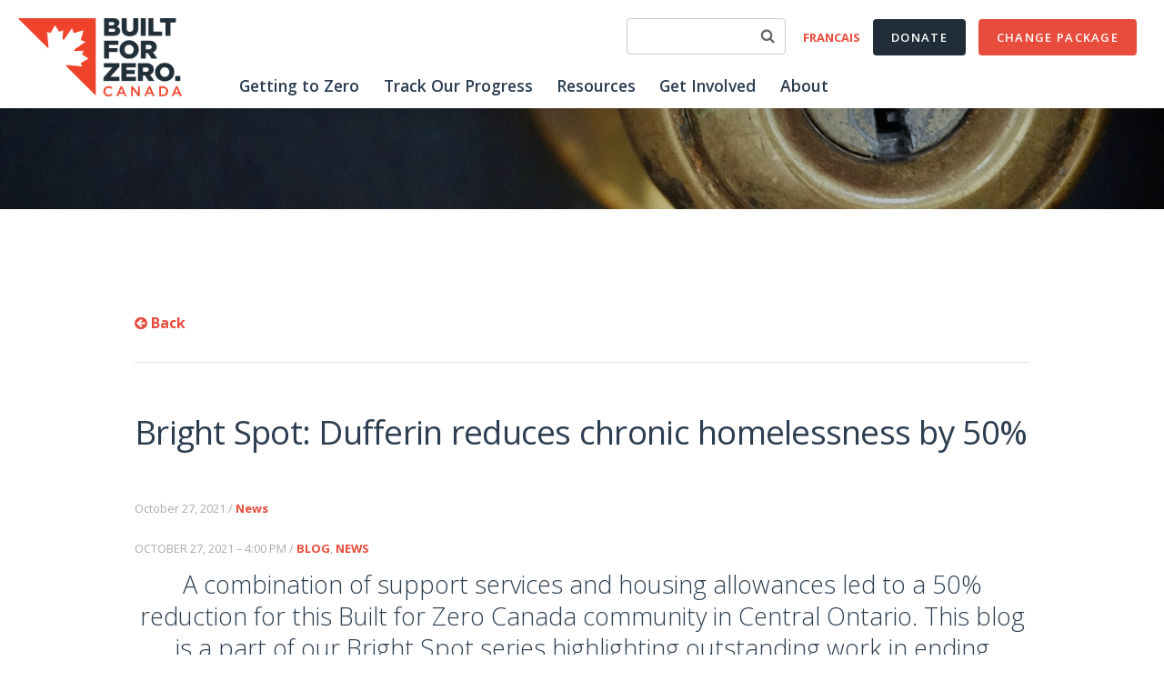

--- FILE ---
content_type: text/html; charset=UTF-8
request_url: https://bfzcanada.ca/bright-spot-dufferin-reduces-chronic-homelessness-by-50/
body_size: 12644
content:
<!DOCTYPE html>
<html lang="en">
<head>

  <!-- Basic Page Needs -->

  <meta charset="utf-8">
  <title>Built For Zero Canada - Bright Spot: Dufferin reduces chronic homelessness by 50%</title>
  <meta name="description" content="">
  <meta name="author" content="">

  <!-- Mobile Specific Metas

  –––––––––––––––––––––––––––––––––––––––––––––––––– -->

  <meta name="viewport" content="width=device-width, initial-scale=1">


  <!-- Favicons -->

    <link rel="apple-touch-icon" sizes="57x57" href="https://bfzcanada.ca/wp-content/themes/BFZC/images/favicons/apple-touch-icon-57x57.png">
    <link rel="apple-touch-icon" sizes="60x60" href="https://bfzcanada.ca/wp-content/themes/BFZC/images/favicons/apple-touch-icon-60x60.png">
    <link rel="apple-touch-icon" sizes="72x72" href="https://bfzcanada.ca/wp-content/themes/BFZC/images/favicons/apple-touch-icon-72x72.png">
    <link rel="apple-touch-icon" sizes="76x76" href="https://bfzcanada.ca/wp-content/themes/BFZC/images/favicons/apple-touch-icon-76x76.png">
    <link rel="apple-touch-icon" sizes="114x114" href="https://bfzcanada.ca/wp-content/themes/BFZC/images/favicons/apple-touch-icon-114x114.png">
    <link rel="apple-touch-icon" sizes="120x120" href="https://bfzcanada.ca/wp-content/themes/BFZC/images/favicons/apple-touch-icon-120x120.png">
    <link rel="apple-touch-icon" sizes="144x144" href="https://bfzcanada.ca/wp-content/themes/BFZC/images/favicons/apple-touch-icon-144x144.png">
    <link rel="apple-touch-icon" sizes="152x152" href="https://bfzcanada.ca/wp-content/themes/BFZC/images/favicons/apple-touch-icon-152x152.png">
    <link rel="apple-touch-icon" sizes="180x180" href="https://bfzcanada.ca/wp-content/themes/BFZC/images/favicons/apple-touch-icon-180x180.png">
    <link rel="icon" type="image/png" href="https://bfzcanada.ca/wp-content/themes/BFZC/images/favicons/favicon-32x32.png" sizes="32x32">
    <link rel="icon" type="image/png" href="https://bfzcanada.ca/wp-content/themes/BFZC/images/favicons/favicon-194x194.png" sizes="194x194">
    <link rel="icon" type="image/png" href="https://bfzcanada.ca/wp-content/themes/BFZC/images/favicons/favicon-96x96.png" sizes="96x96">
    <link rel="icon" type="image/png" href="https://bfzcanada.ca/wp-content/themes/BFZC/images/favicons/android-chrome-192x192.png" sizes="192x192">
    <link rel="icon" type="image/png" href="https://bfzcanada.ca/wp-content/themes/BFZC/images/favicons/favicon-16x16.png" sizes="16x16">
    <link rel="shortcut icon" href="https://bfzcanada.ca/wp-content/themes/BFZC/images/favicons/favicon.ico">



  <!-- HTML5 Shim and Respond.js IE8 support of HTML5 elements and media queries -->
  <!-- WARNING: Respond.js doesn't work if you view the page via file:// -->
  <!--[if lt IE 9]>
    <script src="https://oss.maxcdn.com/libs/html5shiv/3.7.0/html5shiv.js"></script>
    <script src="https://oss.maxcdn.com/libs/respond.js/1.4.2/respond.min.js"></script>
  <![endif]-->


	
<!-- Facebook Pixel Code -->
<script>
  !function(f,b,e,v,n,t,s)
  {if(f.fbq)return;n=f.fbq=function(){n.callMethod?
  n.callMethod.apply(n,arguments):n.queue.push(arguments)};
  if(!f._fbq)f._fbq=n;n.push=n;n.loaded=!0;n.version='2.0';
  n.queue=[];t=b.createElement(e);t.async=!0;
  t.src=v;s=b.getElementsByTagName(e)[0];
  s.parentNode.insertBefore(t,s)}(window, document,'script',
  'https://connect.facebook.net/en_US/fbevents.js');
  fbq('init', '241841350430659');
  fbq('track', 'PageView');
</script>
<noscript><img height="1" width="1" style="display:none"
  src="https://www.facebook.com/tr?id=241841350430659&ev=PageView&noscript=1"
/></noscript>
<!-- End Facebook Pixel Code -->


<meta name='robots' content='max-image-preview:large' />

<!-- Google Tag Manager for WordPress by gtm4wp.com -->
<script data-cfasync="false" data-pagespeed-no-defer>
	var gtm4wp_datalayer_name = "dataLayer";
	var dataLayer = dataLayer || [];
</script>
<!-- End Google Tag Manager for WordPress by gtm4wp.com --><link rel="alternate" type="application/rss+xml" title="Built For Zero Canada &raquo; Bright Spot: Dufferin reduces chronic homelessness by 50% Comments Feed" href="https://bfzcanada.ca/bright-spot-dufferin-reduces-chronic-homelessness-by-50/feed/" />
<link rel="alternate" title="oEmbed (JSON)" type="application/json+oembed" href="https://bfzcanada.ca/wp-json/oembed/1.0/embed?url=https%3A%2F%2Fbfzcanada.ca%2Fbright-spot-dufferin-reduces-chronic-homelessness-by-50%2F" />
<link rel="alternate" title="oEmbed (XML)" type="text/xml+oembed" href="https://bfzcanada.ca/wp-json/oembed/1.0/embed?url=https%3A%2F%2Fbfzcanada.ca%2Fbright-spot-dufferin-reduces-chronic-homelessness-by-50%2F&#038;format=xml" />
<style id='wp-img-auto-sizes-contain-inline-css' type='text/css'>
img:is([sizes=auto i],[sizes^="auto," i]){contain-intrinsic-size:3000px 1500px}
/*# sourceURL=wp-img-auto-sizes-contain-inline-css */
</style>
<style id='wp-emoji-styles-inline-css' type='text/css'>

	img.wp-smiley, img.emoji {
		display: inline !important;
		border: none !important;
		box-shadow: none !important;
		height: 1em !important;
		width: 1em !important;
		margin: 0 0.07em !important;
		vertical-align: -0.1em !important;
		background: none !important;
		padding: 0 !important;
	}
/*# sourceURL=wp-emoji-styles-inline-css */
</style>
<style id='wp-block-library-inline-css' type='text/css'>
:root{--wp-block-synced-color:#7a00df;--wp-block-synced-color--rgb:122,0,223;--wp-bound-block-color:var(--wp-block-synced-color);--wp-editor-canvas-background:#ddd;--wp-admin-theme-color:#007cba;--wp-admin-theme-color--rgb:0,124,186;--wp-admin-theme-color-darker-10:#006ba1;--wp-admin-theme-color-darker-10--rgb:0,107,160.5;--wp-admin-theme-color-darker-20:#005a87;--wp-admin-theme-color-darker-20--rgb:0,90,135;--wp-admin-border-width-focus:2px}@media (min-resolution:192dpi){:root{--wp-admin-border-width-focus:1.5px}}.wp-element-button{cursor:pointer}:root .has-very-light-gray-background-color{background-color:#eee}:root .has-very-dark-gray-background-color{background-color:#313131}:root .has-very-light-gray-color{color:#eee}:root .has-very-dark-gray-color{color:#313131}:root .has-vivid-green-cyan-to-vivid-cyan-blue-gradient-background{background:linear-gradient(135deg,#00d084,#0693e3)}:root .has-purple-crush-gradient-background{background:linear-gradient(135deg,#34e2e4,#4721fb 50%,#ab1dfe)}:root .has-hazy-dawn-gradient-background{background:linear-gradient(135deg,#faaca8,#dad0ec)}:root .has-subdued-olive-gradient-background{background:linear-gradient(135deg,#fafae1,#67a671)}:root .has-atomic-cream-gradient-background{background:linear-gradient(135deg,#fdd79a,#004a59)}:root .has-nightshade-gradient-background{background:linear-gradient(135deg,#330968,#31cdcf)}:root .has-midnight-gradient-background{background:linear-gradient(135deg,#020381,#2874fc)}:root{--wp--preset--font-size--normal:16px;--wp--preset--font-size--huge:42px}.has-regular-font-size{font-size:1em}.has-larger-font-size{font-size:2.625em}.has-normal-font-size{font-size:var(--wp--preset--font-size--normal)}.has-huge-font-size{font-size:var(--wp--preset--font-size--huge)}.has-text-align-center{text-align:center}.has-text-align-left{text-align:left}.has-text-align-right{text-align:right}.has-fit-text{white-space:nowrap!important}#end-resizable-editor-section{display:none}.aligncenter{clear:both}.items-justified-left{justify-content:flex-start}.items-justified-center{justify-content:center}.items-justified-right{justify-content:flex-end}.items-justified-space-between{justify-content:space-between}.screen-reader-text{border:0;clip-path:inset(50%);height:1px;margin:-1px;overflow:hidden;padding:0;position:absolute;width:1px;word-wrap:normal!important}.screen-reader-text:focus{background-color:#ddd;clip-path:none;color:#444;display:block;font-size:1em;height:auto;left:5px;line-height:normal;padding:15px 23px 14px;text-decoration:none;top:5px;width:auto;z-index:100000}html :where(.has-border-color){border-style:solid}html :where([style*=border-top-color]){border-top-style:solid}html :where([style*=border-right-color]){border-right-style:solid}html :where([style*=border-bottom-color]){border-bottom-style:solid}html :where([style*=border-left-color]){border-left-style:solid}html :where([style*=border-width]){border-style:solid}html :where([style*=border-top-width]){border-top-style:solid}html :where([style*=border-right-width]){border-right-style:solid}html :where([style*=border-bottom-width]){border-bottom-style:solid}html :where([style*=border-left-width]){border-left-style:solid}html :where(img[class*=wp-image-]){height:auto;max-width:100%}:where(figure){margin:0 0 1em}html :where(.is-position-sticky){--wp-admin--admin-bar--position-offset:var(--wp-admin--admin-bar--height,0px)}@media screen and (max-width:600px){html :where(.is-position-sticky){--wp-admin--admin-bar--position-offset:0px}}

/*# sourceURL=wp-block-library-inline-css */
</style><style id='global-styles-inline-css' type='text/css'>
:root{--wp--preset--aspect-ratio--square: 1;--wp--preset--aspect-ratio--4-3: 4/3;--wp--preset--aspect-ratio--3-4: 3/4;--wp--preset--aspect-ratio--3-2: 3/2;--wp--preset--aspect-ratio--2-3: 2/3;--wp--preset--aspect-ratio--16-9: 16/9;--wp--preset--aspect-ratio--9-16: 9/16;--wp--preset--color--black: #000000;--wp--preset--color--cyan-bluish-gray: #abb8c3;--wp--preset--color--white: #ffffff;--wp--preset--color--pale-pink: #f78da7;--wp--preset--color--vivid-red: #cf2e2e;--wp--preset--color--luminous-vivid-orange: #ff6900;--wp--preset--color--luminous-vivid-amber: #fcb900;--wp--preset--color--light-green-cyan: #7bdcb5;--wp--preset--color--vivid-green-cyan: #00d084;--wp--preset--color--pale-cyan-blue: #8ed1fc;--wp--preset--color--vivid-cyan-blue: #0693e3;--wp--preset--color--vivid-purple: #9b51e0;--wp--preset--gradient--vivid-cyan-blue-to-vivid-purple: linear-gradient(135deg,rgb(6,147,227) 0%,rgb(155,81,224) 100%);--wp--preset--gradient--light-green-cyan-to-vivid-green-cyan: linear-gradient(135deg,rgb(122,220,180) 0%,rgb(0,208,130) 100%);--wp--preset--gradient--luminous-vivid-amber-to-luminous-vivid-orange: linear-gradient(135deg,rgb(252,185,0) 0%,rgb(255,105,0) 100%);--wp--preset--gradient--luminous-vivid-orange-to-vivid-red: linear-gradient(135deg,rgb(255,105,0) 0%,rgb(207,46,46) 100%);--wp--preset--gradient--very-light-gray-to-cyan-bluish-gray: linear-gradient(135deg,rgb(238,238,238) 0%,rgb(169,184,195) 100%);--wp--preset--gradient--cool-to-warm-spectrum: linear-gradient(135deg,rgb(74,234,220) 0%,rgb(151,120,209) 20%,rgb(207,42,186) 40%,rgb(238,44,130) 60%,rgb(251,105,98) 80%,rgb(254,248,76) 100%);--wp--preset--gradient--blush-light-purple: linear-gradient(135deg,rgb(255,206,236) 0%,rgb(152,150,240) 100%);--wp--preset--gradient--blush-bordeaux: linear-gradient(135deg,rgb(254,205,165) 0%,rgb(254,45,45) 50%,rgb(107,0,62) 100%);--wp--preset--gradient--luminous-dusk: linear-gradient(135deg,rgb(255,203,112) 0%,rgb(199,81,192) 50%,rgb(65,88,208) 100%);--wp--preset--gradient--pale-ocean: linear-gradient(135deg,rgb(255,245,203) 0%,rgb(182,227,212) 50%,rgb(51,167,181) 100%);--wp--preset--gradient--electric-grass: linear-gradient(135deg,rgb(202,248,128) 0%,rgb(113,206,126) 100%);--wp--preset--gradient--midnight: linear-gradient(135deg,rgb(2,3,129) 0%,rgb(40,116,252) 100%);--wp--preset--font-size--small: 13px;--wp--preset--font-size--medium: 20px;--wp--preset--font-size--large: 36px;--wp--preset--font-size--x-large: 42px;--wp--preset--spacing--20: 0.44rem;--wp--preset--spacing--30: 0.67rem;--wp--preset--spacing--40: 1rem;--wp--preset--spacing--50: 1.5rem;--wp--preset--spacing--60: 2.25rem;--wp--preset--spacing--70: 3.38rem;--wp--preset--spacing--80: 5.06rem;--wp--preset--shadow--natural: 6px 6px 9px rgba(0, 0, 0, 0.2);--wp--preset--shadow--deep: 12px 12px 50px rgba(0, 0, 0, 0.4);--wp--preset--shadow--sharp: 6px 6px 0px rgba(0, 0, 0, 0.2);--wp--preset--shadow--outlined: 6px 6px 0px -3px rgb(255, 255, 255), 6px 6px rgb(0, 0, 0);--wp--preset--shadow--crisp: 6px 6px 0px rgb(0, 0, 0);}:where(.is-layout-flex){gap: 0.5em;}:where(.is-layout-grid){gap: 0.5em;}body .is-layout-flex{display: flex;}.is-layout-flex{flex-wrap: wrap;align-items: center;}.is-layout-flex > :is(*, div){margin: 0;}body .is-layout-grid{display: grid;}.is-layout-grid > :is(*, div){margin: 0;}:where(.wp-block-columns.is-layout-flex){gap: 2em;}:where(.wp-block-columns.is-layout-grid){gap: 2em;}:where(.wp-block-post-template.is-layout-flex){gap: 1.25em;}:where(.wp-block-post-template.is-layout-grid){gap: 1.25em;}.has-black-color{color: var(--wp--preset--color--black) !important;}.has-cyan-bluish-gray-color{color: var(--wp--preset--color--cyan-bluish-gray) !important;}.has-white-color{color: var(--wp--preset--color--white) !important;}.has-pale-pink-color{color: var(--wp--preset--color--pale-pink) !important;}.has-vivid-red-color{color: var(--wp--preset--color--vivid-red) !important;}.has-luminous-vivid-orange-color{color: var(--wp--preset--color--luminous-vivid-orange) !important;}.has-luminous-vivid-amber-color{color: var(--wp--preset--color--luminous-vivid-amber) !important;}.has-light-green-cyan-color{color: var(--wp--preset--color--light-green-cyan) !important;}.has-vivid-green-cyan-color{color: var(--wp--preset--color--vivid-green-cyan) !important;}.has-pale-cyan-blue-color{color: var(--wp--preset--color--pale-cyan-blue) !important;}.has-vivid-cyan-blue-color{color: var(--wp--preset--color--vivid-cyan-blue) !important;}.has-vivid-purple-color{color: var(--wp--preset--color--vivid-purple) !important;}.has-black-background-color{background-color: var(--wp--preset--color--black) !important;}.has-cyan-bluish-gray-background-color{background-color: var(--wp--preset--color--cyan-bluish-gray) !important;}.has-white-background-color{background-color: var(--wp--preset--color--white) !important;}.has-pale-pink-background-color{background-color: var(--wp--preset--color--pale-pink) !important;}.has-vivid-red-background-color{background-color: var(--wp--preset--color--vivid-red) !important;}.has-luminous-vivid-orange-background-color{background-color: var(--wp--preset--color--luminous-vivid-orange) !important;}.has-luminous-vivid-amber-background-color{background-color: var(--wp--preset--color--luminous-vivid-amber) !important;}.has-light-green-cyan-background-color{background-color: var(--wp--preset--color--light-green-cyan) !important;}.has-vivid-green-cyan-background-color{background-color: var(--wp--preset--color--vivid-green-cyan) !important;}.has-pale-cyan-blue-background-color{background-color: var(--wp--preset--color--pale-cyan-blue) !important;}.has-vivid-cyan-blue-background-color{background-color: var(--wp--preset--color--vivid-cyan-blue) !important;}.has-vivid-purple-background-color{background-color: var(--wp--preset--color--vivid-purple) !important;}.has-black-border-color{border-color: var(--wp--preset--color--black) !important;}.has-cyan-bluish-gray-border-color{border-color: var(--wp--preset--color--cyan-bluish-gray) !important;}.has-white-border-color{border-color: var(--wp--preset--color--white) !important;}.has-pale-pink-border-color{border-color: var(--wp--preset--color--pale-pink) !important;}.has-vivid-red-border-color{border-color: var(--wp--preset--color--vivid-red) !important;}.has-luminous-vivid-orange-border-color{border-color: var(--wp--preset--color--luminous-vivid-orange) !important;}.has-luminous-vivid-amber-border-color{border-color: var(--wp--preset--color--luminous-vivid-amber) !important;}.has-light-green-cyan-border-color{border-color: var(--wp--preset--color--light-green-cyan) !important;}.has-vivid-green-cyan-border-color{border-color: var(--wp--preset--color--vivid-green-cyan) !important;}.has-pale-cyan-blue-border-color{border-color: var(--wp--preset--color--pale-cyan-blue) !important;}.has-vivid-cyan-blue-border-color{border-color: var(--wp--preset--color--vivid-cyan-blue) !important;}.has-vivid-purple-border-color{border-color: var(--wp--preset--color--vivid-purple) !important;}.has-vivid-cyan-blue-to-vivid-purple-gradient-background{background: var(--wp--preset--gradient--vivid-cyan-blue-to-vivid-purple) !important;}.has-light-green-cyan-to-vivid-green-cyan-gradient-background{background: var(--wp--preset--gradient--light-green-cyan-to-vivid-green-cyan) !important;}.has-luminous-vivid-amber-to-luminous-vivid-orange-gradient-background{background: var(--wp--preset--gradient--luminous-vivid-amber-to-luminous-vivid-orange) !important;}.has-luminous-vivid-orange-to-vivid-red-gradient-background{background: var(--wp--preset--gradient--luminous-vivid-orange-to-vivid-red) !important;}.has-very-light-gray-to-cyan-bluish-gray-gradient-background{background: var(--wp--preset--gradient--very-light-gray-to-cyan-bluish-gray) !important;}.has-cool-to-warm-spectrum-gradient-background{background: var(--wp--preset--gradient--cool-to-warm-spectrum) !important;}.has-blush-light-purple-gradient-background{background: var(--wp--preset--gradient--blush-light-purple) !important;}.has-blush-bordeaux-gradient-background{background: var(--wp--preset--gradient--blush-bordeaux) !important;}.has-luminous-dusk-gradient-background{background: var(--wp--preset--gradient--luminous-dusk) !important;}.has-pale-ocean-gradient-background{background: var(--wp--preset--gradient--pale-ocean) !important;}.has-electric-grass-gradient-background{background: var(--wp--preset--gradient--electric-grass) !important;}.has-midnight-gradient-background{background: var(--wp--preset--gradient--midnight) !important;}.has-small-font-size{font-size: var(--wp--preset--font-size--small) !important;}.has-medium-font-size{font-size: var(--wp--preset--font-size--medium) !important;}.has-large-font-size{font-size: var(--wp--preset--font-size--large) !important;}.has-x-large-font-size{font-size: var(--wp--preset--font-size--x-large) !important;}
/*# sourceURL=global-styles-inline-css */
</style>

<style id='classic-theme-styles-inline-css' type='text/css'>
/*! This file is auto-generated */
.wp-block-button__link{color:#fff;background-color:#32373c;border-radius:9999px;box-shadow:none;text-decoration:none;padding:calc(.667em + 2px) calc(1.333em + 2px);font-size:1.125em}.wp-block-file__button{background:#32373c;color:#fff;text-decoration:none}
/*# sourceURL=/wp-includes/css/classic-themes.min.css */
</style>
<link rel='stylesheet' id='normalize-css' href='https://bfzcanada.ca/wp-content/themes/BFZC/css/normalize.css?ver=6.9' type='text/css' media='all' />
<link rel='stylesheet' id='responsive-css' href='https://bfzcanada.ca/wp-content/themes/BFZC/css/grid.css?ver=6.9' type='text/css' media='all' />
<link rel='stylesheet' id='fontawesome-css' href='https://bfzcanada.ca/wp-content/themes/BFZC/css/font-awesome.min.css?ver=6.9' type='text/css' media='all' />
<link rel='stylesheet' id='main-css' href='https://bfzcanada.ca/wp-content/themes/BFZC/style.css?ver=6.9' type='text/css' media='all' />
<link rel='stylesheet' id='apexnb-font-awesome-css' href='https://bfzcanada.ca/wp-content/plugins/apex-notification-bar-lite/css/font-awesome/font-awesome.css?ver=6.9' type='text/css' media='all' />
<link rel='stylesheet' id='apexnb-frontend-style-css' href='https://bfzcanada.ca/wp-content/plugins/apex-notification-bar-lite/css/frontend/frontend.css?ver=6.9' type='text/css' media='all' />
<link rel='stylesheet' id='apexnb-responsive-stylesheet-css' href='https://bfzcanada.ca/wp-content/plugins/apex-notification-bar-lite/css/frontend/responsive.css?ver=6.9' type='text/css' media='all' />
<link rel='stylesheet' id='apexnb-frontend-bxslider-style-css' href='https://bfzcanada.ca/wp-content/plugins/apex-notification-bar-lite/css/frontend/jquery.bxslider.css?ver=6.9' type='text/css' media='all' />
<link rel='stylesheet' id='apexnb-lightbox-style-css' href='https://bfzcanada.ca/wp-content/plugins/apex-notification-bar-lite/css/frontend/prettyPhoto.css?ver=2.0.6' type='text/css' media='all' />
<link rel='stylesheet' id='apexnb-frontend-scroller-style-css' href='https://bfzcanada.ca/wp-content/plugins/apex-notification-bar-lite/css/frontend/scroll-style.css?ver=6.9' type='text/css' media='all' />
<script type="text/javascript" src="https://bfzcanada.ca/wp-includes/js/jquery/jquery.min.js?ver=3.7.1" id="jquery-core-js"></script>
<script type="text/javascript" src="https://bfzcanada.ca/wp-includes/js/jquery/jquery-migrate.min.js?ver=3.4.1" id="jquery-migrate-js"></script>
<script type="text/javascript" src="https://bfzcanada.ca/wp-content/plugins/apex-notification-bar-lite/js/frontend/jquery.bxSlider.js?ver=4.1.2" id="apexnb-frontend-bxslider-js-js"></script>
<script type="text/javascript" src="https://bfzcanada.ca/wp-content/plugins/apex-notification-bar-lite/js/frontend/jquery.prettyPhoto.js?ver=2.0.6" id="apexnb-lightbox-script-js"></script>
<script type="text/javascript" src="https://bfzcanada.ca/wp-content/plugins/apex-notification-bar-lite/js/frontend/jquery.scroller.js?ver=2" id="apexnb-frontend-scroller-js-js"></script>
<script type="text/javascript" src="https://bfzcanada.ca/wp-content/plugins/apex-notification-bar-lite/js/frontend/jquery.actual.js?ver=2.0.6" id="apexnb-actual_scripts-js"></script>
<script type="text/javascript" id="apexnb-frontend-js-js-extra">
/* <![CDATA[ */
var apexnblite_script_variable = {"success_note":"Thank you for subscribing us.","but_email_error_msg":"Please enter a valid email address.","already_subs":"You have already subscribed.","sending_fail":"Confirmation sending fail.","check_to_conform":"Please check your mail to confirm.","ajax_url":"https://bfzcanada.ca/wp-admin/admin-ajax.php","ajax_nonce":"fb021f2f8e"};
//# sourceURL=apexnb-frontend-js-js-extra
/* ]]> */
</script>
<script type="text/javascript" src="https://bfzcanada.ca/wp-content/plugins/apex-notification-bar-lite/js/frontend/frontend.js?ver=2.0.6" id="apexnb-frontend-js-js"></script>
<link rel="https://api.w.org/" href="https://bfzcanada.ca/wp-json/" /><link rel="alternate" title="JSON" type="application/json" href="https://bfzcanada.ca/wp-json/wp/v2/posts/6238" /><link rel="EditURI" type="application/rsd+xml" title="RSD" href="https://bfzcanada.ca/xmlrpc.php?rsd" />
<link rel="canonical" href="https://bfzcanada.ca/bright-spot-dufferin-reduces-chronic-homelessness-by-50/" />
<link rel='shortlink' href='https://bfzcanada.ca/?p=6238' />

<!-- Google Tag Manager for WordPress by gtm4wp.com -->
<!-- GTM Container placement set to footer -->
<script data-cfasync="false" data-pagespeed-no-defer type="text/javascript">
	var dataLayer_content = {"pagePostType":"post","pagePostType2":"single-post","pageCategory":["news"],"pagePostAuthor":"matthew_wu"};
	dataLayer.push( dataLayer_content );
</script>
<script data-cfasync="false" data-pagespeed-no-defer type="text/javascript">
(function(w,d,s,l,i){w[l]=w[l]||[];w[l].push({'gtm.start':
new Date().getTime(),event:'gtm.js'});var f=d.getElementsByTagName(s)[0],
j=d.createElement(s),dl=l!='dataLayer'?'&l='+l:'';j.async=true;j.src=
'//www.googletagmanager.com/gtm.js?id='+i+dl;f.parentNode.insertBefore(j,f);
})(window,document,'script','dataLayer','GTM-P7799PS');
</script>
<!-- End Google Tag Manager for WordPress by gtm4wp.com -->
</head>
<body class="wp-singular post-template-default single single-post postid-6238 single-format-standard wp-theme-BFZC">


<!-- HEADER =================================================================== -->

<header id="header">



<div class="container">

<div class="logo"><a href="https://bfzcanada.ca"><img src="https://bfzcanada.ca/wp-content/themes/BFZC/images/BFZClogo.png" alt=""></a></div>


<div class="topbar">
	
	
 	<ul>
		<li class="search"><form role="search" method="get" id="searchform" class="searchform" action="https://bfzcanada.ca/">
				<div>
					<label class="screen-reader-text" for="s">Search for:</label>
					<input type="text" value="" name="s" id="s" />
					<input type="submit" id="searchsubmit" value="Search" />
				</div>
			</form></li>
   	 	<li><div class="menu-utility-container"><ul id="menu-utility" class="menu"><li id="menu-item-3369" class="menu-item menu-item-type-custom menu-item-object-custom menu-item-3369"><a href="http://fr.bfzcanada.ca/">Francais</a></li>
<li id="menu-item-5012" class="button dark menu-item menu-item-type-custom menu-item-object-custom menu-item-5012"><a target="_blank" href="https://caeh.nationbuilder.com/donation_page?interval=monthly">Donate</a></li>
<li id="menu-item-44" class="button menu-item menu-item-type-custom menu-item-object-custom menu-item-44"><a target="_blank" href="http://changepackage.bfzcanada.ca/">Change Package</a></li>
</ul></div></li>
  	</ul>
</div>



<!-- navigation -->
  	<div id="nav-trigger"><span><i class="fa fa-bars"></i></span></div>

  	<nav id="nav-main">
    		<div class="menu-main-container"><ul id="menu-main" class="menu"><li id="menu-item-26" class="menu-item menu-item-type-post_type menu-item-object-page menu-item-26"><a href="https://bfzcanada.ca/getting-to-zero/">Getting to Zero</a></li>
<li id="menu-item-5572" class="menu-item menu-item-type-custom menu-item-object-custom menu-item-has-children menu-item-5572"><a href="#">Track Our Progress</a>
<ul class="sub-menu">
	<li id="menu-item-28" class="menu-item menu-item-type-post_type menu-item-object-page menu-item-28"><a href="https://bfzcanada.ca/community-map/">Community Map</a></li>
	<li id="menu-item-29" class="menu-item menu-item-type-post_type menu-item-object-page menu-item-29"><a href="https://bfzcanada.ca/community-progress/">Community Progress</a></li>
	<li id="menu-item-30" class="menu-item menu-item-type-post_type menu-item-object-page menu-item-30"><a href="https://bfzcanada.ca/campaign-progress/">Campaign Progress</a></li>
</ul>
</li>
<li id="menu-item-5573" class="menu-item menu-item-type-custom menu-item-object-custom menu-item-has-children menu-item-5573"><a href="#">Resources</a>
<ul class="sub-menu">
	<li id="menu-item-151" class="menu-item menu-item-type-post_type menu-item-object-page menu-item-151"><a href="https://bfzcanada.ca/by-name-lists/">By-Name Data</a></li>
	<li id="menu-item-154" class="menu-item menu-item-type-post_type menu-item-object-page menu-item-154"><a href="https://bfzcanada.ca/coordinated-access/">Coordinated Access</a></li>
	<li id="menu-item-4791" class="menu-item menu-item-type-post_type menu-item-object-page menu-item-4791"><a href="https://bfzcanada.ca/veterans/">Veteran Homelessness</a></li>
	<li id="menu-item-205" class="menu-item menu-item-type-post_type menu-item-object-page menu-item-205"><a href="https://bfzcanada.ca/program-areas/">Program Areas</a></li>
	<li id="menu-item-4211" class="menu-item menu-item-type-post_type menu-item-object-page menu-item-4211"><a href="https://bfzcanada.ca/registry-week-toolkit/">Connection &#038; Action Sprint</a></li>
	<li id="menu-item-5807" class="menu-item menu-item-type-post_type menu-item-object-page menu-item-5807"><a href="https://bfzcanada.ca/video-library/">Video Library</a></li>
</ul>
</li>
<li id="menu-item-5574" class="menu-item menu-item-type-custom menu-item-object-custom menu-item-has-children menu-item-5574"><a href="#">Get Involved</a>
<ul class="sub-menu">
	<li id="menu-item-333" class="menu-item menu-item-type-post_type menu-item-object-page menu-item-333"><a href="https://bfzcanada.ca/join-us/">Join Us</a></li>
	<li id="menu-item-5290" class="menu-item menu-item-type-post_type menu-item-object-page menu-item-5290"><a href="https://bfzcanada.ca/make-a-donation/">Make a Donation</a></li>
</ul>
</li>
<li id="menu-item-5575" class="menu-item menu-item-type-custom menu-item-object-custom menu-item-has-children menu-item-5575"><a href="#">About</a>
<ul class="sub-menu">
	<li id="menu-item-353" class="menu-item menu-item-type-post_type menu-item-object-page menu-item-353"><a href="https://bfzcanada.ca/about-us/">About Us</a></li>
	<li id="menu-item-360" class="menu-item menu-item-type-post_type menu-item-object-page current_page_parent menu-item-360"><a href="https://bfzcanada.ca/in-the-news/">In the News</a></li>
	<li id="menu-item-6536" class="menu-item menu-item-type-custom menu-item-object-custom menu-item-6536"><a href="https://caeh.nationbuilder.com/bfz_c_sign_up_page">Newsletter Sign-Up</a></li>
	<li id="menu-item-47" class="menu-item menu-item-type-post_type menu-item-object-page menu-item-47"><a href="https://bfzcanada.ca/contact-us/">Contact Us</a></li>
	<li id="menu-item-6194" class="menu-item menu-item-type-post_type menu-item-object-page menu-item-6194"><a href="https://bfzcanada.ca/about-us/privacy-policy/">Privacy Policy</a></li>
</ul>
</li>
</ul></div>  	</nav>
  	<nav id="nav-mobile"></nav>

</div>

</header>

<div id="content">


<section id="banner">
    <div class="row banner"></div>
</section>

  <section id="main">

      <div class="row main">
        <div class="container narrow">

          <div class="col twelve">

          <p><a href="/in-the-news/"><i class="fa fa-arrow-circle-left"></i> Back</a></p>
	<hr>

            
            <p class="postTitle">Bright Spot: Dufferin reduces chronic homelessness by 50%</p>
            <div class="meta">
	October 27, 2021 / <a href="https://bfzcanada.ca/category/news/" rel="category tag">News</a> <span class="tags"></span>
</div>
            <div class="entry"><div class="meta">OCTOBER 27, 2021 &#8211; 4:00 PM / <a href="https://caeh.ca/category/blog/" rel="category tag">BLOG</a>, <a href="https://caeh.ca/category/news/" rel="category tag">NEWS</a></div>
<div class="entry">
<p><span class="intro"><span class="TextRun SCXW141579547 BCX2" lang="EN-US" xml:lang="EN-US" data-contrast="auto"><span class="NormalTextRun SCXW141579547 BCX2"><span class="TextRun  BCX2 SCXW132671999" lang="EN-US" xml:lang="EN-US" data-contrast="auto"><span class="NormalTextRun  BCX2 SCXW132671999"><span class="TextRun SCXW173273718 BCX2" lang="EN-US" xml:lang="EN-US" data-contrast="auto"><span class="NormalTextRun SCXW173273718 BCX2"><span class="TextRun SCXW166834938 BCX2" lang="EN-US" xml:lang="EN-US" data-contrast="auto"><span class="NormalTextRun SCXW166834938 BCX2"><span class="TextRun  BCX2 SCXW184006264" lang="EN-US" xml:lang="EN-US" data-contrast="auto"><span class="NormalTextRun  BCX2 SCXW184006264"><span class="TextRun SCXW225245691 BCX2" lang="EN-CA" xml:lang="EN-CA" data-contrast="auto"><span class="NormalTextRun SCXW225245691 BCX2"><span class="TextRun  BCX2 SCXW11602109" lang="EN-US" xml:lang="EN-US" data-contrast="auto"><span class="TextRun  BCX2 SCXW172575750" lang="EN-US" xml:lang="EN-US" data-contrast="auto"><span class="NormalTextRun  BCX2 SCXW172575750"><span class="TextRun  BCX2 SCXW222211806" lang="EN-CA" xml:lang="EN-CA" data-contrast="auto"><span class="NormalTextRun  BCX2 SCXW222211806"><span class="TextRun SCXW239445455 BCX2" lang="EN-US" xml:lang="EN-US" data-contrast="auto"><span class="NormalTextRun SCXW239445455 BCX2"><span class="TextRun  BCX2 SCXW70074553" lang="EN-US" xml:lang="EN-US" data-contrast="auto"><span class="NormalTextRun  BCX2 SCXW70074553" data-ccp-charstyle="normaltextrun"><span data-ccp-props="{&quot;201341983&quot;:0,&quot;335551550&quot;:2,&quot;335551620&quot;:2,&quot;335559739&quot;:160,&quot;335559740&quot;:259}"><span class="TextRun SCXW265906775 BCX2" lang="EN-US" xml:lang="EN-US" data-contrast="auto"><span class="NormalTextRun SCXW265906775 BCX2"><span class="TextRun SCXW157353039 BCX2" lang="EN-US" xml:lang="EN-US" data-contrast="auto"><span class="NormalTextRun SCXW157353039 BCX2" data-ccp-charstyle="normaltextrun" data-ccp-charstyle-defn="{&quot;ObjectId&quot;:&quot;c737749e-aeae-4e03-8595-04579b1ab96b|5&quot;,&quot;Properties&quot;:[134233614,&quot;true&quot;,201340122,&quot;1&quot;,469775450,&quot;normaltextrun&quot;,469778129,&quot;normaltextrun&quot;,469778324,&quot;Default Paragraph Font&quot;],&quot;ClassId&quot;:1179649}"><span class="TextRun  BCX2 SCXW267340479" lang="EN-US" xml:lang="EN-US" data-contrast="auto"><span class="NormalTextRun  BCX2 SCXW267340479"><span class="TextRun SCXW166363752 BCX2" lang="EN-US" xml:lang="EN-US" data-contrast="auto"><span class="NormalTextRun SCXW166363752 BCX2"><span class="TextRun  BCX2 SCXW266226794" lang="EN-US" xml:lang="EN-US" data-contrast="auto"><span class="NormalTextRun  BCX2 SCXW266226794"><span class="TextRun  BCX2 SCXW195442454" lang="EN-US" xml:lang="EN-US" data-contrast="auto"><span class="NormalTextRun  BCX2 SCXW195442454"><span class="TextRun  BCX2 SCXP184728888" lang="EN-US" xml:lang="EN-US" data-usefontface="false" data-contrast="none"><span class="NormalTextRun  BCX2 SCXP184728888"><span class="TextRun SCXW42910231 BCX2" lang="EN-US" xml:lang="EN-US" data-contrast="auto"><span class="NormalTextRun SCXW42910231 BCX2"><span class="TextRun  BCX2 SCXW9296552" lang="EN-US" xml:lang="EN-US" data-contrast="auto"><span class="NormalTextRun  BCX2 SCXW9296552" data-ccp-charstyle="normaltextrun" data-ccp-charstyle-defn="{&quot;ObjectId&quot;:&quot;99d6dc4c-d142-4dc0-b8ec-ca12909de5fe|5&quot;,&quot;ClassId&quot;:1073872969,&quot;Properties&quot;:[134233614,&quot;true&quot;,201340122,&quot;1&quot;,469775450,&quot;normaltextrun&quot;,469778129,&quot;normaltextrun&quot;,469778324,&quot;Default Paragraph Font&quot;]}"><span class="TextRun SCXW265862263 BCX2" lang="EN-US" xml:lang="EN-US" data-contrast="auto"><span class="NormalTextRun SCXW265862263 BCX2" data-ccp-charstyle="normaltextrun">A combination of support services and housing allowances led to a 50% reduction for this Built for Zero Canada community in Central Ontario. This blog is a part of our Bright Spot series highlighting outstanding work in ending homelessness happening across Canada.</span></span></span></span></span></span></span></span></span></span></span></span></span></span></span></span></span></span></span></span></span></span></span></span></span></span></span></span></span></span></span></span></span></span></span></span></span></span></span></span></span></span></span></p>
<p><a href="https://i0.wp.com/caeh.ca/wp-content/uploads/dufferin-aerial.png?ssl=1"><img fetchpriority="high" decoding="async" class="wp-image-6749 alignleft jetpack-lazy-image jetpack-lazy-image--handled" src="https://i0.wp.com/caeh.ca/wp-content/uploads/dufferin-aerial.png?resize=291%2C291&amp;ssl=1" alt="" width="291" height="291" data-recalc-dims="1" data-lazy-loaded="1" /></a>Despite what the pandemic has thrown their way, Dufferin County has reduced chronic homelessness in its community by 50%.</p>
<p>The key initiatives that led to reducing <a href="https://docs.google.com/spreadsheets/d/1bLRGlg4-rfWGVEuwzPUPohJW9jhQ7wv97EqJa1Yv1y4/edit#gid=1052476751">chronic homelessness by 50%?</a> A critical combination of support services and housing allowances. That and pivoting and becoming more flexible in how they deliver services during the pandemic.</p>
<p>“Seeing a real change in our numbers helps keep us going,” says <strong>Anna McGregor</strong><strong>, Director, Community Services, Dufferin County Community Services.</strong> “You know you can make evidence-based decisions when you have the data to prove whether or not your work made an impact.”</p>
<p>A <a href="https://bfzcanada.ca/">Built for Zero Canada</a> community, Dufferin has a confirmed <a href="https://bfzcanada.ca/by-name-lists/">Quality By-Name List</a> (BNL), which is a <strong>real-time</strong> list of <strong>all</strong> known people experiencing homelessness in your community. It includes a robust set of data points that support coordinated access and prioritization at a household level and an understanding of homeless inflow and outflow at a system level. </p>
<p>“Our BNL provides the numbers to show whether or not the changes we made work. It has shown that our Coordinated Access works by getting more people housing and having more partners working collectively,” says Anna.</p>
<p>In order to achieve a 50% reduction, Dufferin works on system-wide improvements with the ultimate goal of ending chronic homelessness, according to Anna.</p>
<p>Each time progress slows down there needs to be a revisit to the systems in place.  It’s recognizing that as our clients needs increase, so must the services.</p>
<p>Ongoing improvements will include “additional training for our Coordinated Access Table members to help strengthen the collective leadership roles they have and to make the overall group stronger,” she says, along with “realigning wherever possible any funding we can into housing allowances and support services.”</p>
<p>Dufferin has confirmed through  CAEH an advanced  <a href="https://bfzcanada.ca/coordinated-access/">Coordinated Access</a> system, which is a way for communities to bring consistency to the process by which people experiencing or at risk of homelessness access housing and related services within a geographic area. Core components of a strong Coordinated Access system include a Housing First approach; real-time data about the supply of and demand for housing resources; and a streamlined service delivery approach with access points to service, a standardized workflow for triage and assessment; prioritization; and vacancy matching and referral.</p>
<p>“The more our coordinated access partners work together the more you can see where gaps may exist and then you can better work to address those gaps,” Anna notes.</p>
<h5>Busting through barriers</h5>
<p>When March 2020 happened, homelessness systems across the country had COVID-19 on top of already existing emergencies to contend with. While communities pivoted again and again, many saw opportunities. For Dufferin, and so many others, the impact meant working in a mixture of virtual and in-person environments. Sometimes that meant things came together more quickly but it also posed challenges when clients needed in-person connections and support.</p>
<p>“We had to become more flexible,” Anna explains.</p>
<p>The pandemic highlighted so many different problems in health and human services when it came down to capacity, according to Anna. “Seeing those capacity issues really highlighted just how much Coordinated Access was needed.”</p>
<p>“Our Coordinated Access partners knew they were really there to make sure folks were not left behind,” she says.  “We must recognize that people need support to get and keep housing.”</p>
<p>That and ensuring that the system didn’t apply a “one size fits all approach” to help people in crisis.</p>
<p>“We must move away from the band-aid approach and tackle problems more upstream,” Anna notes.</p>
<h5>Preventing homelessness</h5>
<p>Dufferin is what Built for Zero Canada refers to as being in the home stretch to ending chronic homelessness. They are getting close and aiming to end chronic homelessness within the next year.</p>
<p>That  50% reduction, while showing how far they’ve come, means they still have a way to go. Part of ending chronic homelessness, is about stemming inflow, and  continuing the work until homelessness is prevented in the first place.</p>
<p>“Even though we have made great strides in tackling homelessness we know more needs to be done and our work is not over,” Anna says. “We need to have more affordable housing available, and we need more mental health and addiction supports. People will need ongoing supports to keep the housing they get.”</p>
<p>“We must recognize that once we have ended chronic homelessness our work will move to ‘preventing’ chronic homelessness from occurring in the first place”. Long-term homelessness can be ended and should be considered unacceptable in a country like Canada.</p>
<p><strong><em>This blog is a part of our Bright Spot series highlighting outstanding work in ending homelessness happening across Canada.</em></strong></p>
</div>
</div>
            
	<hr>

            <div class="nextprev">

                <div class="half left"><i class="fa fa-arrow-circle-left"></i> PREV<br />
                <a href="https://bfzcanada.ca/bright-spot-why-its-a-big-deal-25-communities-in-canada-have-by-name-lists-to-end-homelessness/">Bright Spot: Why it’s a big deal 25 communities in Canada have By-Name Lists to end homelessness</a></div>

                <div class="half right">NEXT <i class="fa fa-arrow-circle-right"></i><br />
                <a href="https://bfzcanada.ca/bright-spot-communities-focus-on-housing-during-covid-19/">Bright Spot: Communities focus on housing during COVID-19</a></div>

            </div>

        </div>


    </div><!-- end container -->
</div>

</section>


<section id="cta">
<!-- MAIN ================================================ -->
    <div class="row cta">
      <div class="container">
          <div class="widget"><div class="textwidget"><p><strong>Be a part of the solution</strong>. Help us end chronic homelessness. <span class="button dark"><a href="https://caeh.nationbuilder.com/donation_page" target="_blank">Donate</a></span></p>
</div></div>      </div>
    </div>


</section>



<!-- FOOTER =================================================================== -->
<footer id="footer">
<div class="container">
	

	
	<div class="social">
		<div class="menu-social-container"><ul id="menu-social" class="menu"><li id="menu-item-69" class="menu-item menu-item-type-custom menu-item-object-custom menu-item-69"><a href="http://bfzcanada.ca/contact-us/"><i class="fa fa-envelope"></i></a></li>
<li id="menu-item-70" class="menu-item menu-item-type-custom menu-item-object-custom menu-item-70"><a href="https://www.instagram.com/caehomelessness/"><i class="fa fa-instagram"></i></a></li>
<li id="menu-item-38" class="menu-item menu-item-type-custom menu-item-object-custom menu-item-38"><a href="https://twitter.com/CAEHomelessness"><i class="fa fa-twitter-square"></i></a></li>
<li id="menu-item-39" class="menu-item menu-item-type-custom menu-item-object-custom menu-item-39"><a href="https://www.facebook.com/endinghomelessness/"><i class="fa fa-facebook-square"></i></a></li>
<li id="menu-item-40" class="menu-item menu-item-type-custom menu-item-object-custom menu-item-40"><a href="https://www.youtube.com/user/TheCAEH"><i class="fa fa-youtube-play"></i></a></li>
</ul></div>    </div>

    <p class="footerlogo"><a href="http://www.caeh.ca"><img src="https://bfzcanada.ca/wp-content/themes/BFZC/images/CAEH_stack_L.png" alt=""></a></p>
	<p><strong>Built for Zero Canada</strong> is powered by the <a href="http://www.caeh.ca">Canadian Alliance to End Homelessness</a> (CAEH)</p>
	<p class="copyright">&copy;Copyright2026  The Canadian Alliance to End Homelessness. All rights reserved. <a href="/privacy-policy/">Privacy Policy</a><br />
	Charitable Registration #803254804RR0001</p>
	
	
   
</div><!-- end container -->

</footer>




<!-- Scroll-up -->
<div class="scroll-up">
  <a href="#" class="back-to-top"><i class="fa fa-angle-up"></i></a>
</div>



<script src="https://ajax.googleapis.com/ajax/libs/jquery/3.6.0/jquery.min.js"></script>

<!-- Back to top button -->
<script type="text/javascript">
  $('body').prepend('<a href="#" class="back-to-top"><i class="fa fa-angle-up"></i></a>');

  var amountScrolled = 500;
    $(window).scroll(function() {
      if ( $(window).scrollTop() > amountScrolled ) {
        $('a.back-to-top').fadeIn('slow');
      } else {
        $('a.back-to-top').fadeOut('slow');
      }
    });

    $('a.back-to-top').click(function() {
      $('html, body').animate({
        scrollTop: 0
      }, 800);
      return false;
    });

</script>

<!-- Mobile menu -->
<script>
    $(document).ready(function(){
        $("#nav-mobile").html($("#nav-main").html());
        $("#nav-trigger span").click(function(){
            if ($("nav#nav-mobile ul").hasClass("expanded")) {
                $("nav#nav-mobile ul.expanded").removeClass("expanded").slideUp(200);
                $(this).removeClass("open");
            } else {
                $("nav#nav-mobile ul").addClass("expanded").slideDown(200);
                $(this).addClass("open");
            }
        });
    });
</script>


<script type="speculationrules">
{"prefetch":[{"source":"document","where":{"and":[{"href_matches":"/*"},{"not":{"href_matches":["/wp-*.php","/wp-admin/*","/wp-content/uploads/*","/wp-content/*","/wp-content/plugins/*","/wp-content/themes/BFZC/*","/*\\?(.+)"]}},{"not":{"selector_matches":"a[rel~=\"nofollow\"]"}},{"not":{"selector_matches":".no-prefetch, .no-prefetch a"}}]},"eagerness":"conservative"}]}
</script>

<!-- GTM Container placement set to footer -->
<!-- Google Tag Manager (noscript) -->
				<noscript><iframe src="https://www.googletagmanager.com/ns.html?id=GTM-P7799PS" height="0" width="0" style="display:none;visibility:hidden" aria-hidden="true"></iframe></noscript>
<!-- End Google Tag Manager (noscript) --><script type="text/javascript" src="https://bfzcanada.ca/wp-content/plugins/duracelltomi-google-tag-manager/dist/js/gtm4wp-form-move-tracker.js?ver=1.22.3" id="gtm4wp-form-move-tracker-js"></script>
<script type="text/javascript" src="https://bfzcanada.ca/wp-content/themes/BFZC/js/modernizr.custom.js?ver=6.9" id="modernizr.custom_js-js"></script>
<script type="text/javascript" src="https://bfzcanada.ca/wp-content/themes/BFZC/js/smoothscroll.js?ver=6.9" id="smoothscroll_js-js"></script>
<script type="text/javascript" src="https://bfzcanada.ca/wp-content/themes/BFZC/js/accordian.js?ver=6.9" id="scirpts_js-js"></script>
<script id="wp-emoji-settings" type="application/json">
{"baseUrl":"https://s.w.org/images/core/emoji/17.0.2/72x72/","ext":".png","svgUrl":"https://s.w.org/images/core/emoji/17.0.2/svg/","svgExt":".svg","source":{"concatemoji":"https://bfzcanada.ca/wp-includes/js/wp-emoji-release.min.js?ver=6.9"}}
</script>
<script type="module">
/* <![CDATA[ */
/*! This file is auto-generated */
const a=JSON.parse(document.getElementById("wp-emoji-settings").textContent),o=(window._wpemojiSettings=a,"wpEmojiSettingsSupports"),s=["flag","emoji"];function i(e){try{var t={supportTests:e,timestamp:(new Date).valueOf()};sessionStorage.setItem(o,JSON.stringify(t))}catch(e){}}function c(e,t,n){e.clearRect(0,0,e.canvas.width,e.canvas.height),e.fillText(t,0,0);t=new Uint32Array(e.getImageData(0,0,e.canvas.width,e.canvas.height).data);e.clearRect(0,0,e.canvas.width,e.canvas.height),e.fillText(n,0,0);const a=new Uint32Array(e.getImageData(0,0,e.canvas.width,e.canvas.height).data);return t.every((e,t)=>e===a[t])}function p(e,t){e.clearRect(0,0,e.canvas.width,e.canvas.height),e.fillText(t,0,0);var n=e.getImageData(16,16,1,1);for(let e=0;e<n.data.length;e++)if(0!==n.data[e])return!1;return!0}function u(e,t,n,a){switch(t){case"flag":return n(e,"\ud83c\udff3\ufe0f\u200d\u26a7\ufe0f","\ud83c\udff3\ufe0f\u200b\u26a7\ufe0f")?!1:!n(e,"\ud83c\udde8\ud83c\uddf6","\ud83c\udde8\u200b\ud83c\uddf6")&&!n(e,"\ud83c\udff4\udb40\udc67\udb40\udc62\udb40\udc65\udb40\udc6e\udb40\udc67\udb40\udc7f","\ud83c\udff4\u200b\udb40\udc67\u200b\udb40\udc62\u200b\udb40\udc65\u200b\udb40\udc6e\u200b\udb40\udc67\u200b\udb40\udc7f");case"emoji":return!a(e,"\ud83e\u1fac8")}return!1}function f(e,t,n,a){let r;const o=(r="undefined"!=typeof WorkerGlobalScope&&self instanceof WorkerGlobalScope?new OffscreenCanvas(300,150):document.createElement("canvas")).getContext("2d",{willReadFrequently:!0}),s=(o.textBaseline="top",o.font="600 32px Arial",{});return e.forEach(e=>{s[e]=t(o,e,n,a)}),s}function r(e){var t=document.createElement("script");t.src=e,t.defer=!0,document.head.appendChild(t)}a.supports={everything:!0,everythingExceptFlag:!0},new Promise(t=>{let n=function(){try{var e=JSON.parse(sessionStorage.getItem(o));if("object"==typeof e&&"number"==typeof e.timestamp&&(new Date).valueOf()<e.timestamp+604800&&"object"==typeof e.supportTests)return e.supportTests}catch(e){}return null}();if(!n){if("undefined"!=typeof Worker&&"undefined"!=typeof OffscreenCanvas&&"undefined"!=typeof URL&&URL.createObjectURL&&"undefined"!=typeof Blob)try{var e="postMessage("+f.toString()+"("+[JSON.stringify(s),u.toString(),c.toString(),p.toString()].join(",")+"));",a=new Blob([e],{type:"text/javascript"});const r=new Worker(URL.createObjectURL(a),{name:"wpTestEmojiSupports"});return void(r.onmessage=e=>{i(n=e.data),r.terminate(),t(n)})}catch(e){}i(n=f(s,u,c,p))}t(n)}).then(e=>{for(const n in e)a.supports[n]=e[n],a.supports.everything=a.supports.everything&&a.supports[n],"flag"!==n&&(a.supports.everythingExceptFlag=a.supports.everythingExceptFlag&&a.supports[n]);var t;a.supports.everythingExceptFlag=a.supports.everythingExceptFlag&&!a.supports.flag,a.supports.everything||((t=a.source||{}).concatemoji?r(t.concatemoji):t.wpemoji&&t.twemoji&&(r(t.twemoji),r(t.wpemoji)))});
//# sourceURL=https://bfzcanada.ca/wp-includes/js/wp-emoji-loader.min.js
/* ]]> */
</script>

<script>(function(){function c(){var b=a.contentDocument||a.contentWindow.document;if(b){var d=b.createElement('script');d.innerHTML="window.__CF$cv$params={r:'9c619ae8be473014',t:'MTc2OTc4Mjc3NS4wMDAwMDA='};var a=document.createElement('script');a.nonce='';a.src='/cdn-cgi/challenge-platform/scripts/jsd/main.js';document.getElementsByTagName('head')[0].appendChild(a);";b.getElementsByTagName('head')[0].appendChild(d)}}if(document.body){var a=document.createElement('iframe');a.height=1;a.width=1;a.style.position='absolute';a.style.top=0;a.style.left=0;a.style.border='none';a.style.visibility='hidden';document.body.appendChild(a);if('loading'!==document.readyState)c();else if(window.addEventListener)document.addEventListener('DOMContentLoaded',c);else{var e=document.onreadystatechange||function(){};document.onreadystatechange=function(b){e(b);'loading'!==document.readyState&&(document.onreadystatechange=e,c())}}}})();</script></body>
</html>

--- FILE ---
content_type: text/css
request_url: https://bfzcanada.ca/wp-content/themes/BFZC/css/grid.css?ver=6.9
body_size: 360
content:

/* ========================================================================================================================
Grid CSS (includes base mobile grid styles)
Copyright 2013 DesignGoblin
v.1.0 (2013-09-07)
=========================================================================================================================== */
.container {
	position: relative;
	max-width: 1480px;
	padding: 0;
	margin-top: 0;
	margin-right: auto;
	margin-left: auto;
}
.container .col { float: left; display: inline; }

    /* Base Grid */
    .container .one      { width: 8.3333333333%;  }
    .container .two      { width: 16.6666666667%; }
    .container .three    { width: 25%; }
    .container .four     { width: 33.3333333333%; }
    .container .five     { width: 41.6666666667%; }
    .container .six      { width: 50%; }
    .container .seven    { width: 58.3333333333%; }
    .container .eight    { width: 66.6666666667%; }
    .container .nine     { width: 75%; }
    .container .ten      { width: 83.3333333333%; }
    .container .eleven   { width: 91.6666666667%;; }
    .container .twelve   { width: 100%; }


 @media only screen and (max-width: 1023px) {
        .container { width: 100%; }
        .container .col {
			margin: 0;
		}

        .container .one,
        .container .two,
        .container .three,
        .container .four,
        .container .five,
        .container .six,
        .container .seven,
        .container .eight,
        .container .nine,
        .container .ten,
        .container .eleven,
        .container .twelve   { width: 100%; }

    }




/* #Clearing
================================================== */

    /* Self Clearing Goodness */
    .container:after { content: "\0020"; display: block; height: 0; clear: both; visibility: hidden; }

    /* Use clearfix class on parent to clear nested columns,
    or wrap each row of columns in a <div class="row"> */
    .clearfix:before,
    .clearfix:after,
    .row:before,
    .row:after {
      content: '\0020';
      display: block;
      overflow: hidden;
      visibility: hidden;
      width: 0;
      height: 0; }
    .row:after,
    .clearfix:after {
      clear: both; }
    .row,
    .clearfix {
      zoom: 1; }

    /* You can also use a <br class="clear" /> to clear columns */
    .clear {
      clear: both;
      display: block;
      overflow: hidden;
      visibility: hidden;
      width: 0;
      height: 0;
    }


--- FILE ---
content_type: text/css
request_url: https://bfzcanada.ca/wp-content/themes/BFZC/style.css?ver=6.9
body_size: 7367
content:
/*
Theme Name: Built for Zero - Canada
Theme URI: https://bfzcanada.ca/
Author: DesignGoblin
Author URI: http://www.designgoblin.com/
Description: This is an adaptive theme created for WordPress 4+
Version: 1.0
Tags: responsive-layout, custom-menus, fixed nav
Text Domain: designgoblin

Canadian Alliance to End Homelessness - BFZC Theme ©2018 DesignGoblin
*/

@import url(https://fonts.googleapis.com/css?family=Open+Sans:300,300italic,400,400italic,600,600italic,700,700italic,800,800italic);
.test  {}


* {
  -moz-box-sizing: border-box;
  -webkit-box-sizing: border-box;
  box-sizing: border-box;

  -webkit-font-smoothing: antialiased; /* Fix for webkit rendering */
  -webkit-text-size-adjust: 100%;
}
.ease {
    -webkit-transition: all .2s ease;
    -moz-transition: all .2s ease;
    -o-transition: all .2s ease;
    transition: all .2s ease;
}
html {overflow-y: scroll;position:static!important;top:0!important;}
html, body {
  height: 100%;
  margin:0;
}

.small {font-size: 80%;}
.large {font-size: 150%;}
.center {text-align: center;}
.nopad {padding:0;}
.left {float:left;}
.right {float:right;text-align:right;}
.half {max-width:45%;}

.center {text-align:center;margin:0 auto;}
.pad15 {padding-left:15%;padding-right:15%;}


/* responsive images //////////////////////////////////////////////////////////////////// */
img {
  max-width: 100%;
  max-width: auto;
  height: auto;
    display:block;
}
/* responsive embeds //////////////////////////////////////////////////////////////////// */

.embed {
  position: relative;
  padding-bottom: 56.25%; /* 16:9 ratio */
  height: 56.25%;
  overflow: hidden;
  padding-top: 0;
  padding-right: 0;
  padding-left: 0;
  top: 10px;
}
.video {
    position: relative;
    padding-bottom: 56.25%;
    padding-top: 30px; height: 0; overflow: hidden;
    margin:0;
    border:5px solid #FFF;
    -moz-border-radius: 5px;
    -webkit-border-radius: 5px;
    border-radius: 5px;
    box-shadow: 0px 2px 12px #CCC;
}
.video iframe,
.video object,
.video embed {
    position: absolute;
    top: 0;
    left: 0;
    width: 100%;
    height: 100%;
}


.responsiveTable table {
  width: 80%!important;
  overflow-y: auto;
  overflow-x:auto!important;
  _overflow: auto;
  margin: 0;
}
.responsiveTable td {padding:7px;font-size:.8em;line-height:normal;vertical-align:middle;text-align:center;border-bottom:1px solid #EEE;}
.responsiveTable .colHead td {font-weight:700;background:#eeeeee;}
.responsiveTable p {margin:0;}


/* RESET /////////////////////////////////////////////////////////////////////////////// */
p,
h1,h2,h3,h4,h5,h6,
table, tr, td,
blockquote
 {margin:0;padding:0;line-height:normal;}

hr {margin:2em 0 1.5em 0; border-width: 0;border-top: 1px solid #E1E1E1!important; clear:both;}
.homebanner hr {margin:0; border-top: 1px solid rgba(255,255,255,0.4)!important;}

div.accordion ul {padding:0;}
.accordion-content ul {margin-left:20px;}


.content ul {list-style-type: disc!important;margin:0 0 20px 30px!important;}
.content ul ul {list-style-type: circle!important;margin-left:20px;}
.content ol {list-style-type: decimal;margin:0 0 20px 30px!important;}
.content li {margin: 0 0 5px 0;padding:0;}
.content li ul li {margin:0;}



/* WORDPRESS
=========================================================================================================== */
/* WP image alignment fix */
img.alignright {float:right; margin:0 0 1.25em 2.5em;}
img.alignleft {float:left; margin:0 2em 1.25em 0;}
img.aligncenter {display: block; margin:1.5em auto;}
.alignright {float:right;margin:0 0 1.25em 2.5em;}
.alignleft {float:left;margin:0 2em 1.25em 0;}
.aligncenter {display: block; margin:2.5em auto;}
.alignnone {margin:2.5em 0;}

.wp-caption {max-width:99%;}
.wp-caption-text {font-size:.8em;line-height:1.4em;color:#888;text-align:center;font-style:italic;margin:5px 0 0 0;padding:0;}

/* numerical pagination ------------------------------------------------------ */
.navigation ul {padding:0;font-weight:600;font-size:.8em;}
.navigation li {display: inline;}
.navigation li a,
.navigation li a:hover,
.navigation li.active a,
.navigation li.disabled {
  border-radius: 3px;
  cursor: pointer;
  padding: 5px 10px 5px 10px;
  color: #777;
  text-decoration:none;
  border:1px solid #DDD;
  font-weight:500;
}
.navigation li a:hover,
.navigation li.active a {background-color: #EEE;color:#666;}


/* Search */
#searchform {clear:both;x-system-font:none;font-size:14px;position:relative;/*overflow:hidden;*/font-variant:normal;font-weight:normal;line-height:normal;width:100%;}
#s {border:1px solid #ccc;-webkit-border-radius: 4px;-moz-border-radius: 4px;border-radius: 4px;padding:5px 10px;width:100%;background:transparent;}
#searchsubmit {position:absolute;right:0px;top:0px;background:url(images/icon_search.png) no-repeat scroll 0 0;background-position: center center;border:none;height:40px;width:40px;text-indent:-9999px;margin:0;padding:0px;cursor:pointer;}
#searchsubmit:hover {background:url(images/icon_search_rev.png) no-repeat scroll 0 0;background-position: center center;}
.screen-reader-text {display:none;}


/* Posts (news) */
.meta {color: #AAA;font-size:.8em;padding:10px 0;}

.postHeadline {font-size: 1.5em;line-height:1.2em;font-weight:normal;padding:0;margin:0;}
.postTitle {font-size: 2.3em;line-height:1.2em;font-weight:normal;clear:both;letter-spacing:-.02em; padding-top:30px;}

.post { display:block;clear:both;}
.entry {
  margin:0;
  line-height:1.5em;

}
/*.excerpt {font-size:.9em;}*/

.entry-title {
  margin:0;padding:0;
  font-weight: 400;
  font-size:1.5em;
}

.attachment-post-thumb, .has-post-thumbnail img {float:left; padding: 0; margin:0 40px 10px 0;border-radius:15px;max-width:180px;}

.main .tags a {
  font-size: 0.7em;
  font-weight:500;
  text-transform:uppercase;
  line-height: normal;
  margin-right: 2px;
  -moz-border-radius: 3px;
  -webkit-border-radius: 3px;
  border-radius: 3px;
  border:1px solid #efefef;
  display: inline-block;
  padding: 3px 6px;
  color: #999;
  background:#efefef;
}
.tags a:hover {background:transparent;}
.posttags p {font-size:.85em;padding-top:20px;font-style:italic;}


.read-more {line-height:normal;font-size:.95em;font-weight:600;}
.nextarticle {margin-bottom:10px;}

.nextprev {font-size:.9em;line-height:1.5em;padding:0;color:#999;}
.nextprev div {margin:10px 0 15px 0;}

.filters {padding-bottom:30px;}
.filters select {width:100%;float:left}
.filters label {float:left;}

.widget form {padding:1.5em;margin:0;}
.widgetTitle {display: none;}

/* Plugin overrides ==================================================================== */
.sharedaddy {margin-top:50px;}

.main .wpforms-confirmation-container-full {padding:30px;border:1px solid #ddd;background:#eee;border-radius:10px;}
.main .wpforms-confirmation-container-full p:first-child {font-size:1.3em;}

div.wpforms-container-full .wpforms-form button[type=submit] {
  height: 40px;
  padding: 0 1.8em;
  color: #fff;
  text-align: center;
  font-size: 14px;
  font-style: normal;
  line-height: 40px;
  letter-spacing: .1em;
  text-transform: uppercase;
    background-color: #F90;
      -webkit-border-radius: 4px;
    -moz-border-radius: 4px;
    border-radius: 4px;
    border:0;
    cursor: pointer;
    box-sizing: border-box;

  -webkit-transition: all 0.1s ease-in-out;
  -moz-transition: all 0.1s ease-in-out;
  -ms-transition: all 0.1s ease-in-out;
  -o-transition: all 0.1s ease-in-out;
  transition: all 0.1s ease-in-out;
}
div.wpforms-container-full .wpforms-form button[type=submit]:hover {background: #cf7d02;border:0;}


/* Typography /////////////////////////////////////////////////////////////////////////// */

.red {color:#E84C3D;}
.thin {font-weight:300;}

body {
  font-family: "Open Sans", Arial, sans-serif;
  font-weight:500;
  font-size: 16px;
  line-height: 24px;
  color: #2c3e50;
  background: #FFF;
}

a:link, a:visited, a:active {
  text-decoration: none;
  color: #E84C3D;
    font-weight:700;
  -webkit-transition: all 0.1s ease-in-out;
    -moz-transition: all 0.1s ease-in-out;
    -ms-transition: all 0.1s ease-in-out;
    -o-transition: all 0.1s ease-in-out;
    transition: all 0.1s ease-in-out;
}
a:hover {
  color: #999;
}



h1, h2, h3, h4, h5, h6 {margin:1.5em 0 .55em 0;font-weight:700;clear:both;}
h1 {font-size:2.5em;letter-spacing: -.01em;font-weight:700;text-align:center;}
h2 {font-size:1.6em;text-transform: uppercase;margin:2em 0 .25em 0;}
h3 {font-size:1.5em;}
h4 {font-size:1.4em;}
h5 {font-size:1.1em;font-weight:600;text-transform:uppercase;}
h6 {font-size:1em;text-transform: uppercase;margin:2em 0 .5em 0;font-weight:600;color: #666;}

.col h1:first-child,
.col h2:first-child,
.col h3:first-child,
.col h4:first-child,
.col h5:first-child,
.col h6:first-child {margin-top:0;}



/* NAVIGATION //////////////////////////////////////////////////////////////////////////////// */

nav {z-index: 100;height:100%;}

/*main nav */
nav#nav-main {
  margin:8px 0 0 250px;
  position:relative;
}
nav#nav-main ul {
  list-style:none;
  position:relative;
  margin:0;
  padding:0;
}
nav#nav-main ul a {
  display:block;
  color:#2C3E50;
  text-decoration:none;
  font-weight:600;
  font-size:1.1em;
  padding:.75em;
}
nav#nav-main ul li {
  position:relative;
  float:left;
  margin:0;
  padding:0;
}
nav#nav-main ul li:hover a {
  color:#E84C3D;
  cursor: pointer;
}


/* Dropmenu */
nav#nav-main ul ul {
  display:none;
  position:absolute;
  top:100%;
  left:0;
  list-style-type: none!important;
  padding:0;
  text-align:left;
  z-index:9999;
	border:1px solid #EEE;
	border-top:0;
}
nav#nav-main ul ul li { float:none; width:200px;}
nav#nav-main ul ul a{
  line-height:120%;
  padding:7px 10px;
  margin:0;
  font-weight:400;
  font-size:.9em;
  letter-spacing:normal;
  text-transform:none;
  color:#2C3E50 !important;
  background:#FFF;
}
nav#nav-main ul li:hover > ul { display:block;}
nav#nav-main ul ul li:hover a { background:#E84C3D!important;text-shadow: none;color:#FFF!important;}




/* MOBILE nav  ///////////////////////////////////////////////////////////////////// */

#nav-trigger {
  display: none;
  position:absolute;
  right:30px;top:40px;
}
/* hidden menu button */
#nav-trigger span  {
    display: inline-block;
    padding: 5px 10px;
    color: #666;
    cursor: pointer;
    font-size: 30px;
    background:transparent;
    z-index: 9999;
}

nav#nav-mobile {
    position: relative;
    display: none;
    clear:both;
    width:100%;
}
nav#nav-mobile ul {
    display: none;
    list-style-type: none;
    position: absolute;
    left: 0;
    right: 0;
    margin-top:118px;
    padding:0;
    text-align: center;
    width:100%;
    -webkit-box-shadow: 0px 10px 10px 0px rgba(0,0,0,0.05);
    -moz-box-shadow: 0px 10px 10px 0px rgba(0,0,0,0.05);
    box-shadow: 0px 10px 10px 0px rgba(0,0,0,0.05); 
}
nav#nav-mobile li {
    display: block;
    padding: 0;
    margin: 0;
    background:#FFF;
    border-top:1px solid #eee;
}
nav#nav-mobile li a {
    display: block;
    padding: 10px 20px;
    color:#2C3E50;
    text-transform:uppercase;
    font-size:1.1em;
    font-weight:700;
}

nav#nav-mobile ul ul {
  display:none!important;
  margin:0;
  position: relative;
  border-bottom:none;
    -webkit-box-shadow: none;
    -moz-box-shadow: none;
    box-shadow: none; 
}
nav#nav-mobile ul ul li {border-top:none;margin:0!important;padding:0!important;}

nav#nav-mobile ul ul li a {
  font-weight:normal;
  font-size:1em;
  color:#888;
  letter-spacing:0;
  text-transform:none;
  padding: 7px 20px;
}

nav#nav-mobile ul li:hover > ul { display:block!important;}

/* drop menu hover */
nav#nav-mobile a:hover, nav#nav-mobile a:active {background:#E84C3D;color:#FFF;}





/* Submenu */
.submenu ul {padding:0;margin:0 0 2em 0;list-style: none;border-top:1px solid #EEE;}
.submenu li {padding:0;margin:0;border-bottom:1px solid #EEE;}
.submenu li a {display: block;padding:.8em;font-size:1em;}
.submenu li a:hover, .submenu li a:active {background:#f5f5f5;}

.submenu ul ul {border-top:none;}
.submenu li li {border-bottom:none;}
.submenu li li a {padding:.4em .8em .4em 1em;font-weight:400;text-transform: none;}




/* Buttons ////////////////////////////////////////////////////////////////////////// */

.button,
button,
input[type="submit"],
input[type="reset"],
input[type="button"] {
  display: inline-block;
  height: 40px;
  padding: 0 20px;
  color: #fff;
  text-align: center;
  font-size: 14px;
  font-style: normal;
  line-height: 40px;
  letter-spacing: .1em;
  text-transform: uppercase;
  text-decoration: none;
  white-space: nowrap;
  background-color: #E84C3D;
  -webkit-border-radius: 4px;
  -moz-border-radius: 4px;
  border-radius: 4px;
  border:0;
  cursor: pointer;
  box-sizing: border-box;
  margin:20px 10px 10px 0;
  -webkit-transition: all 0.1s ease-in-out;
  -moz-transition: all 0.1s ease-in-out;
  -ms-transition: all 0.1s ease-in-out;
  -o-transition: all 0.1s ease-in-out;
  transition: all 0.1s ease-in-out;
}

.button:hover,
button:hover,
input[type="submit"]:hover,
input[type="reset"]:hover,
input[type="button"]:hover,
.button:focus,
button:focus,
input[type="submit"]:focus,
input[type="reset"]:focus,
input[type="button"]:focus {
    color: #fff;
    outline: 0;
    background: #bf372a;
}

.button a, .button a:hover {color:#FFF;font-weight: 600;}

.button.dark {background:#202d38;}
.button.dark:hover {background:#2f4354;}

/* Forms
============================================================================================== */

form {
    padding:3%;
    border-radius: 5px;
    background: #f5f5f5;
    margin:2em 0 1em 0;
    display:inline-block;
    width:100%;
}

.formTitle {font-weight:700;font-size:1.5em;text-transform: uppercase;margin-bottom:1em;letter-spacing: -.05em;}

form br {display:none;}

input[type="email"],
input[type="number"],
/*input[type="search"],*/
input[type="text"],
input[type="tel"],
input[type="url"],
input[type="password"],
textarea,
select {
  font-family: "Open Sans", Arial, sans-serif;
  height: 40px;
  padding: 5px 7px;
  background-color: #fff;
  border: 1px solid #DDD;
  border-radius: 4px;
  box-shadow: none;
  box-sizing: border-box;
  font-size: 14px;
  font-weight:500;
  width:100%;
}


/* removes awkward default styles on some inputs for iOS */
input[type="email"],
input[type="number"],
/*input[type="search"],*/
input[type="text"],
input[type="tel"],
input[type="url"],
input[type="password"],
textarea {
  -webkit-appearance: none;
     -moz-appearance: none;
          appearance: none;
}

textarea {
  min-height: 80px;
  padding-top: 5px;
  padding-bottom: 5px;
}

input[type="email"]:focus,
input[type="number"]:focus,
/*input[type="search"]:focus,*/
input[type="text"]:focus,
input[type="tel"]:focus,
input[type="url"]:focus,
input[type="password"]:focus,
textarea:focus,
select:focus {
  border: 1px solid #999; outline: 0;
}

input[type="checkbox"], input[type="radio"] {margin-left:10px;}

label,legend {display: block; margin: 20px 0 5px 0; font-size:.85em; color:#777;}
fieldset {padding: 0;border-width: 0; }

::-webkit-input-placeholder {font-style:italic;color:#ccc;}
::-moz-placeholder {font-style:italic;color:#ccc;}
:-ms-input-placeholder {font-style:italic;color:#ccc;}
:-moz-placeholder {font-style:italic;color:#ccc;} 
input:focus::-webkit-input-placeholder { color:transparent; }
input:focus:-moz-placeholder { color:transparent; } /* FF 4-18 */
input:focus::-moz-placeholder { color:transparent; } /* FF 19+ */
input:focus:-ms-input-placeholder { color:transparent; } /* IE 10+ */

/* Gravity FORMS */
.required, .gfield_required {color:#E84C3D!important; font-weight:600;}
.gfield_label {font-weight: 600; font-size:.9em;text-transform:uppercase;margin:0;padding:0;}
.ginput_container {margin:0;}



.formbuilder form#form {padding-top:0!important;}










/* Tables
============================================================================================== */
table {
  width:100%;
  margin-bottom:20px;
    border-radius: 5px;
  border:1px solid #DDD!important;
}
tr {border-bottom: 1px solid #E1E1E1;}
td {padding: 10px;font-size:.85em; }

.colHead {color:#666;text-transform:uppercase;font-size:.8em;letter-spacing:0.05em;font-weight:600;}
td.colHead {padding:10px 15px; background:#eee;}

table .button {margin:0;}

/*
 * th:first-child,
td:first-child {padding-left: 0; }
th:last-child,
td:last-child {padding-right: 0; }
*/

.ataglance td {font-size:.85em;padding:5px;border:1px solid #ddd;}
.calendar h3, .calendar h5 {margin:0;padding:0 0 10px 0;}
td.white {color:#fff;}


.accordion table {width:60%;}


/* Header /////////////////////////////////////////////////////////////////////////// */
#header {
    z-index: 9999;
    position: fixed;
    width: 100%;
  height:119px;
    background: #FFF;
    -webkit-box-shadow: 0px 0px 30px 0px rgba(0,0,0,0.15);
    -moz-box-shadow: 0px 0px 30px 0px rgba(0,0,0,0.15);
    box-shadow: 0px 0px 30px 0px rgba(0,0,0,0.15);

}

.logo {
  width:220px;
  padding:20px;
  position:absolute;
  left:0;
  top:0;
}

.topbar {padding:20px 20px 0 0;}
.topbar ul {
    list-style-type: none;
    margin:0;padding:0;
    text-align: right;
    padding:0;
}
.topbar ul li {
    font-size:.9em;
    display: inline-block;
    margin:0 5px;

}
.topbar a {text-transform:uppercase;}
.topbar i {font-size: 1.7em;}







/* ///////////////////////////////   S E C T I O N S   /////////////////////////////// */

.narrow {padding:0 10%;}

#main {background: #FFF;}

section {clear:both;padding:4em 0;}

section#banner {padding: 110px 0 30px 0;}
section#cta {padding:0;}

section#homecontent {padding-bottom:1em;}
.col {padding:20px;}

/* Banner /////////////////////////////////////////////////////////////////////////// */
.banner {
    background: #343A50;
    background-image:     url("images/bannerBack.jpg");
    background-position:  center center;
    background-repeat:    no-repeat;
    background-size:      cover;
    padding:30px 0;
  min-height:120px;
  color:#fff;
  font-size:1.4em;
  font-weight:300;
  text-align:center;
}

.sectiontitle {
    text-align: center;
    width: 100%;
    margin: 0 0 1em 0;
    padding:0;
    font-size: 1.1em;
    font-weight: 700;
    letter-spacing: .25em;
    text-transform: uppercase;
}



/* Content /////////////////////////////////////////////////////////////////////////// */
#main p, #homecontent p {margin-bottom:1.1em;}

.pageTitle {font-size:2.2em;font-weight:400;color: #666;text-transform:uppercase;padding-bottom:20px;text-align:center;letter-spacing:0.05em;}

.offset {
    padding:40px;
    border-radius: 5px;
    /*margin:.5em 0 1.5em 0;*/
    display:inline-block;
    width:100%;
  border:2px solid #DDD;
}
.offsetTight {
    padding:10px;
    border-radius: 4px;
    background: rgba(0, 0, 0, 0.04);
    margin:.5em 0 1.5em 0;
    display:inline-block;
    width:100%;
}
.offsettitle {font-size:1.4em;font-weight:700;}

.offset.pa {min-height:330px;background:#f5f5f5;}

.margin30 {margin:30px 0;}

blockquote {
    padding:1.5em 10%;
    border-top:1px solid #e5e5e5;
    border-bottom:1px solid #e5e5e5;
    margin:2em 0;
    font-size: 1.5em;
    font-style: italic;
    font-weight:300;
    line-height:1.4em;
    color:#999;color: #9E9B94;
}
.main blockquote p {margin:0;}

.intro {font-size:1.7em;font-weight:300;line-height:1.3em;display:block;text-align:center;}


.partners img {display:inline-block;padding:20px;margin:10px;max-width:18%;text-align:center;border:1px solid #DDD; border-radius:5px;}
.partners img:hover,
.partners img:active {box-shadow: 0px 10px 20px 0px rgba(0,0,0,0.05); }


/* Accordian ----------------- */

.accordion {margin:30px 0 50px 0; border-bottom:1px solid #e5e5e5;
    /*
    -webkit-box-shadow: 0px 10px 20px 0px rgba(0,0,0,0.05);
    -moz-box-shadow: 0px 10px 20px 0px rgba(0,0,0,0.05);
    box-shadow: 0px 10px 20px 0px rgba(0,0,0,0.05);
    */
    }
.accordion-toggle {
  padding:10px 20px;
  cursor:pointer;
  border:1px solid #e5e5e5;border-bottom:none;
  clear:both;
  background:#fff;
  background-image: url(images/toggle.svg);
  background-size: 12px 40px;
  background-repeat:no-repeat;
  background-position: 98% 50%;
  margin-bottom:0;
  font-weight:700;
  font-size:1.1em;

}
.accordion-toggle h1,
.accordion-toggle h2,
.accordion-toggle h3,
.accordion-toggle h4,
.accordion-toggle h5,
.accordion-toggle h6 {font-size:1.3em;padding:0;margin:0;}

.accordion-toggle:hover {
  background:#f8f8f8;
  background-image: url(images/toggle.svg);
  background-size: 12px 40px;
  background-repeat:no-repeat;
  background-position: 98% 50%;
  color: #9e9b94;

}
.accordion-content {display: none;padding:20px 20px 40px 20px; border:1px solid #ddd;border-top:none;border-bottom:none;}
.accordion-content.default {display: block;}

.accordion-content ul {margin-top:0;}
.accordion-content li {padding-left:0;}

div.onpageMenu {padding:30px;background:#fff;border-radius:10px;border:2px solid #DDD;}
.onpageMenu h4 {padding:0 0 10px 0;}
.onpageMenu ul {list-style-type:none;padding:0;margin:0;}
.onpageMenu li {margin-left:0;}




/* Sidebar ////////////////////////////////////////////////////////////////////////// */
.sidebar .widget {
    padding:30px;
    border-radius: 4px;
    background: rgba(0, 0, 0, 0.04);
    margin:0 0 0.5em 0;
    display:inline-block;
    width:100%;
}

.sidebar form {padding:0;background:transparent;margin:0;}
.sidebar select {width:100%;}
.sidebar input[type="email"],
.sidebar input[type="text"] {width:100%;margin-bottom:0;}
.sidebar input[type="submit"] {margin:0;}

span.twitter:before {font-family: FontAwesome;text-decoration: inherit;margin-right:10px;content: "\f099";}
span.facebook:before {font-family: FontAwesome;text-decoration: inherit;margin-right:10px;content: "\f09a";}
span.youtube:before {font-family: FontAwesome;text-decoration: inherit;margin-right:10px;content: "\f16a";}


/* Footer /////////////////////////////////////////////////////////////////////////// */

#cta {
    background: #E84C3D;
    /*background-image:     url("images/ctaBack.jpg");
    background-position:  center center;
    background-repeat:    no-repeat;
    background-size:      cover;*/
    color:#FFF;
    font-size:2em;
    font-weight:300;
  text-align:center;
  padding:0 5%;
}
.cta {padding:2% 5%;}


#footer {padding:30px 0;color:#999;font-size:.85em;text-align:center;position:relative;}

.footerlogo img {max-width:130px;margin:20px auto;}

.search form {max-width:200px;background:transparent;padding:0;margin:0;}
.search input {color:#444;}


.social {
    padding: 0;
    list-style: none;
}
.social ul {padding:0;margin:0;}
.social li {
    display: inline-block;
    margin:0;padding:0;
}
.social a {color:#202d38;padding:10px;}
.social .fa {font-size: 2.5em;}
.social .fa-envelope:hover{color:#E84C3D;}
.social .fa-instagram:hover{color:#833AB4;}
.social .fa-facebook-square:hover{color:#3C599F;}
.social .fa-twitter-square:hover{color:#32CCFE;}
.social .fa-youtube-play:hover{color:#C52F30;}

.copyright {padding:20px 0 0 0;text-align:center;font-size:.85em;}


a.back-to-top {
    font-size:1.9em;
    line-height: 1.4em;
    display: none;
    width:50px;
    height:45px;
    position: fixed;
    z-index: 999;
    right: 25px;
    bottom: 0;
    background: #202d38;
    color:#fff;
    text-align:center;
}
a.back-to-top:hover { background: #E84C3D;}





/* Homepage //////////////////////////////////////////////////////////////////////// */

.homebanner {
    background: #343A50;
    background-image:     url("images/bannerBack.jpg");
    background-position:  center center;
    background-repeat:    no-repeat;
    background-size:      cover;
    padding:8% 5% 0 5%;
  color:#fff;
  text-align:center;
  text-shadow: 0px 0px 15px rgba(0,0,0,0.5);
}

.bannerLarge {font-size:5.5em;font-weight:700; margin-bottom:0;line-height:.9em;text-transform:uppercase;letter-spacing:-.05em;}
.bannerSmall {font-size:2em;font-weight:300;text-transform:uppercase; }
.bannerText {font-size:1.5em;font-weight:300;margin-top:20px;}


.statstitle {padding:20px 0 0 0;text-transform:uppercase;font-size:1.4em;}
.stats {background: rgba(232, 76, 61, 0.85); margin-top:8%;text-shadow: none;}

div.statwrapper {background: #202d38;clear:both;display:block!important;margin-bottom:30px;padding-top:10px;}

.stat {width:25%;float:left;padding:0 2% 2% 2%;}
.stat p, #main .stat p {margin:0;text-align:center;margin:0;}
.statLarge {font-size:3em;font-weight:700;color:#fff;}
.statSmall {text-transform:uppercase;font-size:.9em;color:#fff;}

.feature {text-align:center;padding:50px;}
.feature h3 {margin-top:0;}
.feature img {margin:0 auto;}

.aboutBFZC {text-align:center;padding:0 5%;}
.aboutfeature img.alignnone {margin:0;padding:0;}



/* SPONSORS =============== */

#sponsorbar {background:#f5f5f5;text-align:center;}
#sponsorbar p {margin:0;}

#sponsorbar div.widget {padding:30px;text-align:center;width:100%;}
.sponsorlogo {
  display:inline-block;
  max-width:33%;
  text-align:center;
}
#sponsorbar img {
    background:transparent;
    filter: grayscale(1);
    opacity: 0.5;
  padding:30px;
  margin:0;
  }
#sponsorbar img:hover {
    filter: grayscale(0);
    opacity: 1;
    transition-duration: .5s; 
  }




.canada {
  background:#424a58;
  padding:2% 5%;
  color:#fff;
  font-size:1.5em;
  font-weight:300;
  line-height:1.3em;
  text-align:center;
}
.canada img {max-width:300px;margin-top:0;}




.newsHeadlines {clear:both;margin-bottom:20px;}
.main .newsHeadlines p {margin:0;}
.newsHeadlines .meta {padding:0 0 5px 0;}
.headlineTitle {font-size:1.2em;line-height:.95em;padding:5px 0 10px 0;}
.newsHeadlines .excerpt {font-size:.85em;padding-top:5px;}
.smalllink {padding:30px 0 0 0;font-size:.85em;text-transform:uppercase;}

.attachment-post-thumb {min-height:150px;margin-bottom:10px;}

#subscribe-text p {font-size:.85em;}





.footerbar {font-size:1.3em;padding:10px;}
.edn-text-link a {
  display: inline-block!important;
  height: 40px!important;
  padding: 0 30px!important;
  color: #fff!important;
  text-align: center!important;
  font-size: 14px!important;
  font-weight: 700!important;
  line-height: 40px!important;
  letter-spacing: .1em!important;
  text-transform: uppercase!important;
  text-decoration: none!important;
  white-space: nowrap!important;
  background-color: #E84C3D!important;
  border-radius: 4px!important;
  border:0!important;
  cursor: pointer!important;
  box-sizing: border-box!important;
  margin:10px 0 0 20px!important;
}

.edn-text-link a:hover {
    color: #fff;
    outline: 0;
    background: #bf372a!important;
}

.edn-template-3,
.edn-template-3 .edn-contact-lightbox .edn-contact-lightbox-inner-wrap,
#pre_template_3 .edn-contact-lightbox-inner-wrap,
.edn-position-left .pre_template_3.ednpro_user-can-close,
.edn-position-right .pre_template_3.ednpro_user-can-close,
.edn-template-3 .ticker-wrapper .ticker-swipe {
    background-color: #FFF!important;
    border-top:1px solid #ddd;
}
.ednpro_user-can-close {bottom:50px!important;height:30px!important;width:28px!important;line-height:30px!important;}



/* 404 Error //////////////////////////////////////////////////////////////////// */
.error-404 {
  width: 100%;
  height: 100%;
  margin: 0 auto;
  line-height:normal;
}
.error-404 p {margin-bottom:20px;}

.outer {
  display: table;
  width: 100%;
  height: 100%;
}
.inner {
  display: table-cell;
  vertical-align: middle;
  text-align: center;
}
.centered {
  position: relative;
  display: inline-block;
}
.error {font-size:8em; font-weight:700;padding:20px 20px 0 20px;display:block;line-height:.85em;}
.errortitle {font-size:2.2em;text-transform:uppercase;color:#999;}
.errormessage {font-size:1.2em;}







.login-wrapper {width:100%;height:100%;background:#f0f0f1;text-align:center;padding:10%;}
form.post-password-form {
  padding:30px;
  border:1px solid #CCC;
  width:400px;
  display: table;
  margin: 0 auto;
}


.community a {display:block;padding:40px 10px;margin:5px;background:#EEE;font-size:1.3em;width:24%;float:left;border-radius:4px;text-align:center;}
.community a:hover {background:#E84C3D;color:#fff;}
.communitydetails div {width:50%;display:inline;padding:10px;}
.communitydetails a {
  display:block;
  padding:20px 10px;
  background:#EEE;
  font-size:1.3em;
  border:2px solid #CCC;
  border-radius:4px;
  text-align:center;
}
.communitydetails a:hover {background:#2c3e50;color:#fff;}








/* =Media Queries
/////////////////////////////////////////////////////////////////////////// */

@media all and (max-width: 1024px) {

  .partners img {padding:10px;margin:0 auto;max-width:45%;}
  .pad15 {padding-left:0;padding-right:0;}
	
	.narrow {padding:0;}

}
@media all and (max-width: 1023px) {

    #nav-trigger {display: block; }
    nav#nav-main {display: none; }
  nav#nav-main a {
    padding: .75em;
    font-size:.9em;
  }
    nav#nav-mobile {display: block; }

  .logo {padding:20px;max-width:280px;}
  
  .topbar {display:none;}

    .col {padding:30px;}
  
    #content {padding-top:100px;}
  #main {padding:0 5%;}
    #cta {text-align: center; font-size:1.4em;
    }

  .stat {width:100%;float:none;}
  .statLarge {font-size:4em;font-weight:700;}
    .statSmall {text-transform:uppercase;font-size:1.2em;}
  
  .feature {text-align:center;padding:50px;}

  .offset.pa {min-height:auto;}

   td {padding: 9px 10px; }

  .divTableRow {border-bottom: 10px solid transparent;}
    .divTableCell {display: block;width:100%;border:0;}
  .divTableRow.labels {display:none;}
  div.divTableRow.tablecontent {border-bottom:1px solid #DDD;display:block;padding-top:20px;}

#sponsorbar img {max-width:33.333%;}

.responsiveTable table {
  width: 100%!important;
}


}



 @media only screen and (max-width: 480px) {

    .logo {max-width:200px; }
    .attachment-post-thumb, .has-post-thumbnail img {display:none;}
   #sponsorbar img {max-width:100%;}

 }